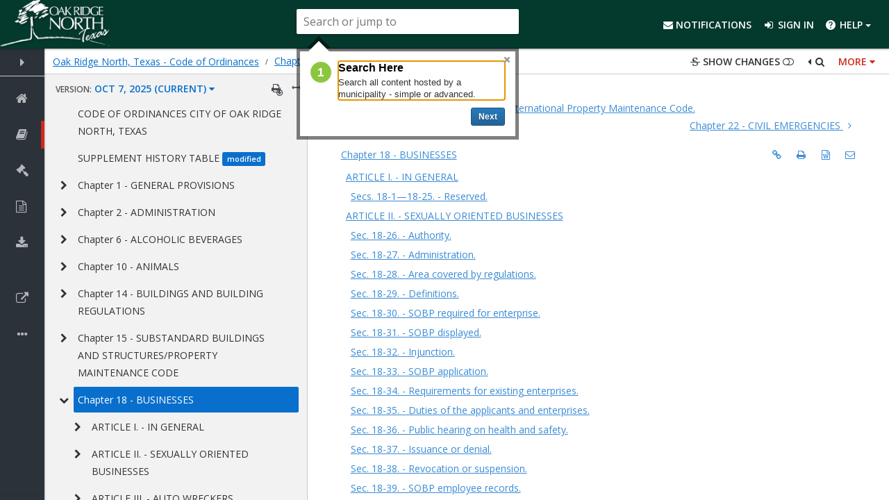

--- FILE ---
content_type: text/html; charset=utf-8
request_url: https://library.municode.com/tx/oak_ridge_north/codes/code_of_ordinances?nodeId=COOR_CH18BU
body_size: 3167
content:

<!DOCTYPE html>
<html lang="en" ng-app="mcc.library_desktop" ng-strict-di="true">
<head>
    <title>Municode Library</title>
    <meta charset="utf-8" />
    <meta http-equiv="X-UA-Compatible" content="IE=edge,chrome=1">
    <meta name="viewport" content="width=device-width, initial-scale=1.0" />
    <meta name="keywords" content="municipal, codes, codification" />
    <meta name="description" content="MunicodeNEXT, the industry's leading search application with over 3,300 codes and growing!" />
    <base href="https://library.municode.com/" />

    <link rel="icon" type="image/png" href="dist/img/favicon-96x96.png" sizes="96x96" />
    <link rel="icon" type="image/svg+xml" href="dist/img/favicon.svg" />
    <link rel="shortcut icon" href="dist/img/favicon.ico" />
    <link rel="apple-touch-icon" sizes="180x180" href="dist/img/apple-touch-icon.png" />
    <meta name="apple-mobile-web-app-title" content="Municode Codification" />
    <link rel="manifest" href="dist/img/site.webmanifest" />
    
    <link href='https://fonts.googleapis.com/css?family=Open+Sans:300,400,600' rel='stylesheet' type='text/css'>

    <link rel="preconnect" href="https://fonts.googleapis.com">
    <link rel="preconnect" href="https://fonts.gstatic.com" crossorigin>
    <link href="https://fonts.googleapis.com/css2?family=Inter:ital,opsz,wght@0,14..32,100..900;1,14..32,100..900&display=swap" rel="stylesheet">

    <link href="dist/css/all/all.css?v=FnuFruOtgGKC1D4m4yoYt-WHLl0lwYfueAZODj_ckYk" rel="stylesheet" />
    <!-- Google tag (gtag.js) -->
    <script async src="https://www.googletagmanager.com/gtag/js?id=G-EWTX042HHN"></script>
    <script>
        window.dataLayer = window.dataLayer || [];
        function gtag() { dataLayer.push(arguments); }
        gtag('js', new Date());

        gtag('config', 'G-EWTX042HHN');
    </script>
    <script src="https://cdnjs.cloudflare.com/ajax/libs/oidc-client/1.11.5/oidc-client.min.js" integrity="sha512-pGtU1n/6GJ8fu6bjYVGIOT9Dphaw5IWPwVlqkpvVgqBxFkvdNbytUh0H8AP15NYF777P4D3XEeA/uDWFCpSQ1g==" crossorigin="anonymous" referrerpolicy="no-referrer"></script>
    <script src="//cdnjs.cloudflare.com/ajax/libs/moment.js/2.10.6/moment-with-locales.js"></script>
    <script src="https://www.google.com/recaptcha/api.js?render=explicit" async defer></script>
    
    <script>
        serverProps = {
            authUrl: "https://auth.municode.com"
            , authLibraryWebClientId: "municodeLibraryWeb-prod"
            , libraryApiUrl: "/api"
            , appRoot: "/library" //must be /library for angular template cache
            , scribdPublisherId: 'pub-50084411223247426799'
            , flexPaperKey: "$2f762821a89b41aecc1"
            , configType: 'PROD'
            , loggedInAtOP: false
            , adminUrl: "/admin"
            , azureFunctionsUrlBase: "https://mcclibraryfunctions.azurewebsites.us/api"
            , supportUrl: "https://www.codification.civicplus.help/hc/en-us"
            , submitFeedbackUrl: "https://civicplus.airfocus.com/share/forms/54e8bc9564adcf729a87c46bb373fc13"
            , advancedSearchSupportUrl: "https://www.civicplus.help/codification/docs/advanced-search-options"
            , azureCodesBlobUrlPrefix: "https://mcclibrary.blob.core.usgovcloudapi.net/codecontent/"
            , azureMunidocsBlobUrlPrefix: ""
            , googleReCaptchaPublicKey: "6Lfg8ewpAAAAALyTEdVH88rLZreIgEcnCxgEuZ2S"
            , meetingsUrl: "https://meetings.municode.com"
            , adobePdfEmbedApiKey: "e8d165046d63411c9e08c7f1012ec503"
            , currentYear: new Date().getFullYear()
            , featureFlags: {"SendPublicationNotifications":false,"ShowGlobalMessage":false,"UseChatbot":true,"UseCPAuth":true}
            , cpAuthLoginUrl: "/bff/login"
            , cpAuthUserUrl: "/bff/user"
            , externalAuthBaseUrl: "https://cpauthentication.civicplus.com"
            , disabledUserUrl: "/disabledUser"
            , civicPlusMuniproMarketingPageUrl: "https://www.civicplus.com/codification-software-services/munipro-municipal-law-research-tool/"
            , globalMessageId: "1"
            , municodeNextUrl: "https://library.municode.com"
        };
        

        console.log("UseCPAuth = ", serverProps.featureFlags.UseCPAuth);
    </script>
    <script>
         (function(apiKey){
            (function(p,e,n,d,o){var v,w,x,y,z;o=p[d]=p[d]||{};o._q=o._q||[];
                v=['initialize','identify','updateOptions','pageLoad','track'];for(w=0,x=v.length;w<x;++w)(function(m){
                    o[m]=o[m]||function(){o._q[m===v[0]?'unshift':'push']([m].concat([].slice.call(arguments,0)));};})(v[w]);
                y=e.createElement(n);y.async=!0;y.src='https://cdn.pendo.io/agent/static/'+apiKey+'/pendo.js';
                z=e.getElementsByTagName(n)[0];z.parentNode.insertBefore(y,z);})(window,document,'script','pendo');
             
            pendo.initialize({
                visitor: {
                    id: null
                },
                account: {
                    id: null
                }
            });                         
        })("d43ca4fd-c072-43c9-52d8-44971b946449");
            
    </script>
    
        <script src="dist/js/all/all.min.js?v=_8Z2ccXWpAchwcXISU-Z5u8B1szlHVYeAVmxmHdyVRw"></script>
    <script src="https://cdn.ckeditor.com/ckeditor5/12.3.1/classic/ckeditor.js"></script>
</head>
<!--[if lte IE 9]>
    <body>
    <div class="alert alert-warning text-center" style="margin-top: 40px;">
    <p>We're sorry. Internet Explorer 9 and below are no longer supported. Please use a different browser.</p>
        <ul class="list-unstyled">
            <li><a href="https://www.google.com/chrome/browser/">Google Chrome</a></li>
            <li><a href="https://www.mozilla.org/firefox/">Mozilla Firefox</a></li>
            <li><a href="http://windows.microsoft.com/en-us/internet-explorer/download-ie">Microsoft Internet Explorer</a></li>
        </ul>
    </div>
    </body>
<![endif]-->


<body class="header-fixed" ng-include="'/library/ng-apps/library_desktop/library_desktop.cshtml'">
</body>

</html>



